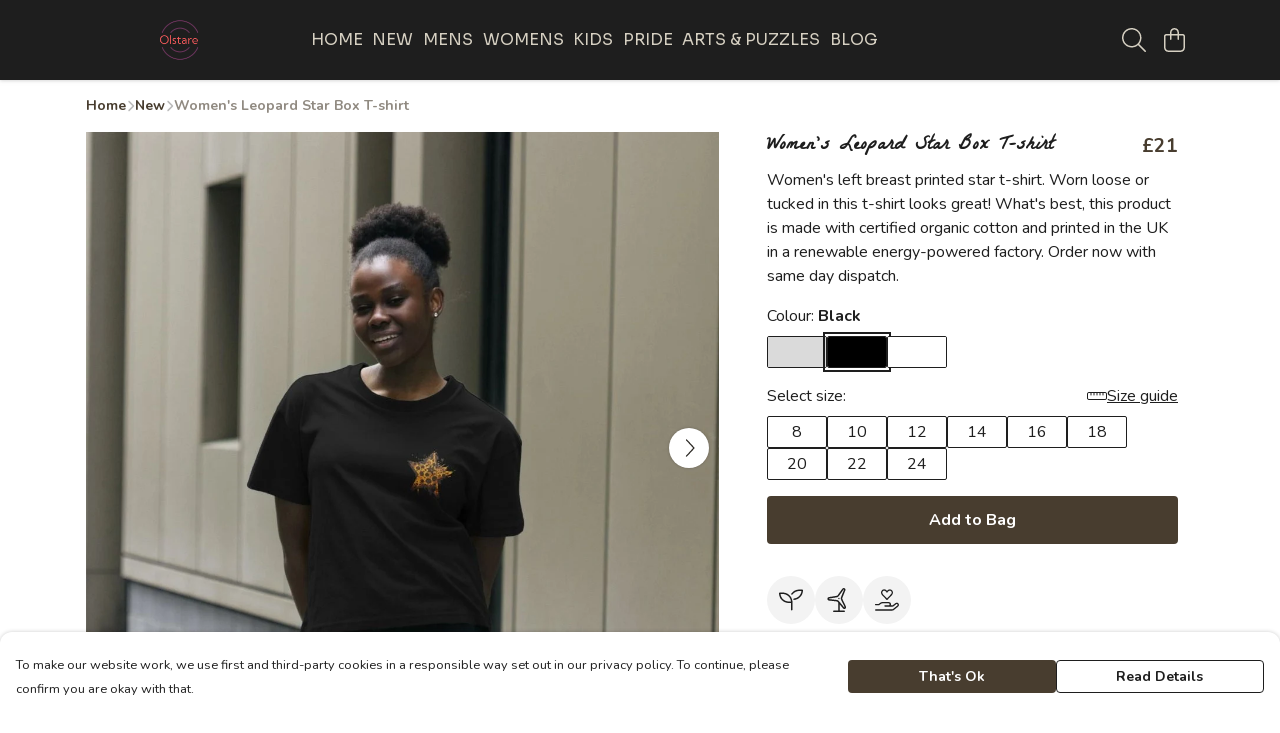

--- FILE ---
content_type: text/html
request_url: https://olstare.com/product/leopard-star-box-t-shirt/
body_size: 3383
content:
<!DOCTYPE html>
<html lang="en">
  <head>
    <meta charset="UTF-8">
    <meta name="viewport" content="width=device-width, initial-scale=1.0">
    <link id="apple-touch-icon" rel="apple-touch-icon" href="#">
    <script type="module" crossorigin="" src="/assets/index.a17a56ef.js"></script>
    <link rel="modulepreload" crossorigin="" href="/assets/vue.bccf2447.js">
    <link rel="modulepreload" crossorigin="" href="/assets/sentry.13e8e62e.js">
    <link rel="stylesheet" href="/assets/index.dca9b00c.css">
  <link rel="manifest" href="/manifest.webmanifest"><title>Women's Leopard Star Box T-shirt</title><link crossorigin="" href="https://fonts.gstatic.com" rel="preconnect"><link href="https://images.teemill.com" rel="preconnect"><link as="fetch" href="https://olstare.com/omnis/v3/frontend/280597/getStoreCoreData/json/" rel="preload"><link as="fetch" href="/omnis/v3/division/280597/products/leopard-star-box-t-shirt/" rel="preload"><link as="fetch" href="/omnis/v3/division/280597/products/leopard-star-box-t-shirt/stock/" rel="preload"><link fetchpriority="high" as="image" imagesizes="(max-width: 768px) 100vw, 1080px" imagesrcset="https://images.podos.io/lylx35j6zp7ettmjnt7kpqepxurqce9sg4p9pdnuispubhds.jpeg.webp?w=640&h=640&v=2 640w, https://images.podos.io/lylx35j6zp7ettmjnt7kpqepxurqce9sg4p9pdnuispubhds.jpeg.webp?w=1080&h=1080&v=2 1080w" href="https://images.podos.io/lylx35j6zp7ettmjnt7kpqepxurqce9sg4p9pdnuispubhds.jpeg.webp?w=1080&h=1080&v=2" rel="preload"><link data-vue-meta="1" href="https://olstare.com/product/leopard-star-box-t-shirt/" rel="canonical"><link rel="modulepreload" crossorigin="" href="/assets/ProductPage.011ea2e7.js"><link rel="preload" as="style" href="/assets/ProductPage.d578e97d.css"><link rel="modulepreload" crossorigin="" href="/assets/index.d5faf19e.js"><link rel="modulepreload" crossorigin="" href="/assets/AddToCartPopup.33081ac7.js"><link rel="modulepreload" crossorigin="" href="/assets/faCheck.1c3629eb.js"><link rel="modulepreload" crossorigin="" href="/assets/ProductReviewPopup.vue_vue_type_script_setup_true_lang.2179c085.js"><link rel="modulepreload" crossorigin="" href="/assets/index.23ac3528.js"><link rel="modulepreload" crossorigin="" href="/assets/faImages.75767661.js"><link rel="modulepreload" crossorigin="" href="/assets/SizeChartPopup.6fa90aba.js"><link rel="preload" as="style" href="/assets/SizeChartPopup.92291e53.css"><link rel="modulepreload" crossorigin="" href="/assets/startCase.86a80649.js"><link rel="modulepreload" crossorigin="" href="/assets/faThumbsUp.22655c13.js"><link rel="modulepreload" crossorigin="" href="/assets/faTruckFast.b83a6816.js"><link rel="modulepreload" crossorigin="" href="/assets/faTruckFast.0ecd7896.js"><link rel="modulepreload" crossorigin="" href="/assets/faClock.cdaa5e19.js"><link rel="modulepreload" crossorigin="" href="/assets/faRulerHorizontal.50d6e2dc.js"><link rel="modulepreload" crossorigin="" href="/assets/faPaintbrush.523bcc6b.js"><link rel="modulepreload" crossorigin="" href="/assets/ProductStock.78d4d260.js"><link rel="preload" as="style" href="/assets/ProductStock.e62963f7.css"><link rel="modulepreload" crossorigin="" href="/assets/faInfoCircle.d40247bf.js"><link rel="modulepreload" crossorigin="" href="/assets/EcoIcons.aab27e2e.js"><link rel="modulepreload" crossorigin="" href="/assets/faSync.23ef876f.js"><link rel="modulepreload" crossorigin="" href="/assets/faComment.b621b7c5.js"><link rel="modulepreload" crossorigin="" href="/assets/faChevronUp.550d1d42.js"><link rel="modulepreload" crossorigin="" href="/assets/ProductImageCarousel.99eba20b.js"><link rel="preload" as="style" href="/assets/ProductImageCarousel.04a3cc9e.css"><link rel="modulepreload" crossorigin="" href="/assets/faMicrochipAi.c0f9eac9.js"><link rel="modulepreload" crossorigin="" href="/assets/store.cf92bc34.js"><link rel="modulepreload" crossorigin="" href="/assets/logger.bb58204e.js"><link rel="modulepreload" crossorigin="" href="/assets/productProvider.e7211b52.js"><link rel="modulepreload" crossorigin="" href="/assets/confirm-leave-mixin.9bb137c4.js"><script>window.division_key = '280597';</script><meta data-vue-meta="1" vmid="author" content="Women's Leopard Star Box T-shirt" name="author"><meta data-vue-meta="1" vmid="url" content="https://olstare.com/product/leopard-star-box-t-shirt/" name="url"><meta data-vue-meta="1" vmid="description" content="Women's left breast printed star t-shirt.  Worn loose or tucked in this t-shirt looks great!  What's best, this product is made with certified organic..." name="description"><meta data-vue-meta="1" vmid="og:type" content="website" property="og:type"><meta data-vue-meta="1" vmid="og:url" content="https://olstare.com/product/leopard-star-box-t-shirt/" property="og:url"><meta data-vue-meta="1" vmid="og:title" content="Women's Leopard Star Box T-shirt" property="og:title"><meta data-vue-meta="1" vmid="og:description" content="Women's left breast printed star t-shirt.  Worn loose or tucked in this t-shirt looks great!  What's best, this product is made with certified organic..." property="og:description"><meta data-vue-meta="1" vmid="og:image" content="https://images.podos.io/lylx35j6zp7ettmjnt7kpqepxurqce9sg4p9pdnuispubhds.jpeg" property="og:image"><meta vmid="og:site_name" content="Olstare" property="og:site_name"><meta data-vue-meta="1" vmid="twitter:card" content="photo" property="twitter:card"><meta data-vue-meta="1" vmid="twitter:description" content="Women's left breast printed star t-shirt.  Worn loose or tucked in this t-shirt looks great!  What's best, this product is made with certified organic..." property="twitter:description"><meta data-vue-meta="1" vmid="twitter:title" content="Women's Leopard Star Box T-shirt" property="twitter:title"><meta data-vue-meta="1" vmid="twitter:image" content="https://images.podos.io/lylx35j6zp7ettmjnt7kpqepxurqce9sg4p9pdnuispubhds.jpeg" property="twitter:image"><meta vmid="apple-mobile-web-app-capable" content="yes" property="apple-mobile-web-app-capable"><meta vmid="apple-mobile-web-app-status-bar-style" content="black" property="apple-mobile-web-app-status-bar-style"><meta vmid="apple-mobile-web-app-title" content="Olstare" property="apple-mobile-web-app-title"><style>@font-face {
  font-family: "La Belle Aurore Fallback: Arial";
  src: local('Arial');
  ascent-override: 115.6463%;
  descent-override: 83.2486%;
  size-adjust: 93.1416%;
}
@font-face {
  font-family: "La Belle Aurore Fallback: Roboto";
  src: local('Roboto');
  ascent-override: 115.7743%;
  descent-override: 83.3407%;
  size-adjust: 93.0387%;
}@font-face {
  font-family: "Nunito Fallback: Arial";
  src: local('Arial');
  ascent-override: 99.3901%;
  descent-override: 34.703%;
  size-adjust: 101.7204%;
}
@font-face {
  font-family: "Nunito Fallback: Roboto";
  src: local('Roboto');
  ascent-override: 99.5001%;
  descent-override: 34.7414%;
  size-adjust: 101.608%;
}@font-face {
  font-family: "Sora Fallback: Arial";
  src: local('Arial');
  ascent-override: 85.2916%;
  descent-override: 25.4996%;
  size-adjust: 113.7274%;
}
@font-face {
  font-family: "Sora Fallback: Roboto";
  src: local('Roboto');
  ascent-override: 85.386%;
  descent-override: 25.5278%;
  size-adjust: 113.6018%;
}</style></head>

  <body>
    <div id="app"></div>
    
  <noscript><iframe src="https://www.googletagmanager.com/ns.html?id=GTM-MH6RJHM" height="0" width="0" style="display:none;visibility:hidden"></iframe></noscript><noscript>This site relies on JavaScript to do awesome things, please enable it in your browser</noscript></body>
  <script>
    (() => {
      /**
       * Disable the default browser prompt for PWA installation
       * @see https://developer.mozilla.org/en-US/docs/Web/API/BeforeInstallPromptEvent
       */
      window.addEventListener('beforeinstallprompt', event => {
        event.preventDefault();
      });

      var activeWorker = navigator.serviceWorker?.controller;
      var appVersion = window.localStorage.getItem('appVersion');
      var validVersion = 'v1';

      if (!activeWorker) {
        window.localStorage.setItem('appVersion', validVersion);

        return;
      }

      if (!appVersion || appVersion !== validVersion) {
        window.localStorage.setItem('appVersion', validVersion);

        if (navigator.serviceWorker) {
          navigator.serviceWorker
            .getRegistrations()
            .then(function (registrations) {
              var promises = [];

              registrations.forEach(registration => {
                promises.push(registration.unregister());
              });

              if (window.caches) {
                caches.keys().then(cachedFiles => {
                  cachedFiles.forEach(cache => {
                    promises.push(caches.delete(cache));
                  });
                });
              }

              Promise.all(promises).then(function () {
                console.log('Reload Window: Index');
                window.location.reload();
              });
            });
        }
      }
    })();
  </script>
</html>


--- FILE ---
content_type: text/javascript
request_url: https://olstare.com/assets/StoreFrontFooter.77593a81.js
body_size: 5352
content:
import{_ as F,g as I,h as A,s as E,$ as D,i as q}from"./index.a17a56ef.js";import{U as k,t as h,x as m,O as c,F as _,$ as O,P as l,M as u,z as R,Z as V,N as j,a1 as f,J as v,a7 as B,a8 as G}from"./vue.bccf2447.js";import"./sentry.13e8e62e.js";var g={},b;function U(){return b||(b=1,function(e){Object.defineProperty(e,"__esModule",{value:!0});var r="fas",n="chart-pie",o=576,i=512,a=["pie-chart"],t="f200",s="M304 240V16.6c0-9 7-16.6 16-16.6C443.7 0 544 100.3 544 224c0 9-7.6 16-16.6 16H304zM32 272C32 150.7 122.1 50.3 239 34.3c9.2-1.3 17 6.1 17 15.4V288L412.5 444.5c6.7 6.7 6.2 17.7-1.5 23.1C371.8 495.6 323.8 512 272 512C139.5 512 32 404.6 32 272zm526.4 16c9.3 0 16.6 7.8 15.4 17c-7.7 55.9-34.6 105.6-73.9 142.3c-6 5.6-15.4 5.2-21.2-.7L320 288H558.4z";e.definition={prefix:r,iconName:n,icon:[o,i,a,t,s]},e.faChartPie=e.definition,e.prefix=r,e.iconName=n,e.width=o,e.height=i,e.ligatures=a,e.unicode=t,e.svgPathData=s,e.aliases=a}(g)),g}var W=U(),y={},H;function J(){return H||(H=1,function(e){Object.defineProperty(e,"__esModule",{value:!0});var r="fab",n="cc-visa",o=576,i=512,a=[],t="f1f0",s="M470.1 231.3s7.6 37.2 9.3 45H446c3.3-8.9 16-43.5 16-43.5-.2.3 3.3-9.1 5.3-14.9l2.8 13.4zM576 80v352c0 26.5-21.5 48-48 48H48c-26.5 0-48-21.5-48-48V80c0-26.5 21.5-48 48-48h480c26.5 0 48 21.5 48 48zM152.5 331.2L215.7 176h-42.5l-39.3 106-4.3-21.5-14-71.4c-2.3-9.9-9.4-12.7-18.2-13.1H32.7l-.7 3.1c15.8 4 29.9 9.8 42.2 17.1l35.8 135h42.5zm94.4.2L272.1 176h-40.2l-25.1 155.4h40.1zm139.9-50.8c.2-17.7-10.6-31.2-33.7-42.3-14.1-7.1-22.7-11.9-22.7-19.2.2-6.6 7.3-13.4 23.1-13.4 13.1-.3 22.7 2.8 29.9 5.9l3.6 1.7 5.5-33.6c-7.9-3.1-20.5-6.6-36-6.6-39.7 0-67.6 21.2-67.8 51.4-.3 22.3 20 34.7 35.2 42.2 15.5 7.6 20.8 12.6 20.8 19.3-.2 10.4-12.6 15.2-24.1 15.2-16 0-24.6-2.5-37.7-8.3l-5.3-2.5-5.6 34.9c9.4 4.3 26.8 8.1 44.8 8.3 42.2.1 69.7-20.8 70-53zM528 331.4L495.6 176h-31.1c-9.6 0-16.9 2.8-21 12.9l-59.7 142.5H426s6.9-19.2 8.4-23.3H486c1.2 5.5 4.8 23.3 4.8 23.3H528z";e.definition={prefix:r,iconName:n,icon:[o,i,a,t,s]},e.faCcVisa=e.definition,e.prefix=r,e.iconName=n,e.width=o,e.height=i,e.ligatures=a,e.unicode=t,e.svgPathData=s,e.aliases=a}(y)),y}var Z=J(),p={},M;function K(){return M||(M=1,function(e){Object.defineProperty(e,"__esModule",{value:!0});var r="fab",n="cc-mastercard",o=576,i=512,a=[],t="f1f1",s="M482.9 410.3c0 6.8-4.6 11.7-11.2 11.7-6.8 0-11.2-5.2-11.2-11.7 0-6.5 4.4-11.7 11.2-11.7 6.6 0 11.2 5.2 11.2 11.7zm-310.8-11.7c-7.1 0-11.2 5.2-11.2 11.7 0 6.5 4.1 11.7 11.2 11.7 6.5 0 10.9-4.9 10.9-11.7-.1-6.5-4.4-11.7-10.9-11.7zm117.5-.3c-5.4 0-8.7 3.5-9.5 8.7h19.1c-.9-5.7-4.4-8.7-9.6-8.7zm107.8.3c-6.8 0-10.9 5.2-10.9 11.7 0 6.5 4.1 11.7 10.9 11.7 6.8 0 11.2-4.9 11.2-11.7 0-6.5-4.4-11.7-11.2-11.7zm105.9 26.1c0 .3.3.5.3 1.1 0 .3-.3.5-.3 1.1-.3.3-.3.5-.5.8-.3.3-.5.5-1.1.5-.3.3-.5.3-1.1.3-.3 0-.5 0-1.1-.3-.3 0-.5-.3-.8-.5-.3-.3-.5-.5-.5-.8-.3-.5-.3-.8-.3-1.1 0-.5 0-.8.3-1.1 0-.5.3-.8.5-1.1.3-.3.5-.3.8-.5.5-.3.8-.3 1.1-.3.5 0 .8 0 1.1.3.5.3.8.3 1.1.5s.2.6.5 1.1zm-2.2 1.4c.5 0 .5-.3.8-.3.3-.3.3-.5.3-.8 0-.3 0-.5-.3-.8-.3 0-.5-.3-1.1-.3h-1.6v3.5h.8V426h.3l1.1 1.4h.8l-1.1-1.3zM576 81v352c0 26.5-21.5 48-48 48H48c-26.5 0-48-21.5-48-48V81c0-26.5 21.5-48 48-48h480c26.5 0 48 21.5 48 48zM64 220.6c0 76.5 62.1 138.5 138.5 138.5 27.2 0 53.9-8.2 76.5-23.1-72.9-59.3-72.4-171.2 0-230.5-22.6-15-49.3-23.1-76.5-23.1-76.4-.1-138.5 62-138.5 138.2zm224 108.8c70.5-55 70.2-162.2 0-217.5-70.2 55.3-70.5 162.6 0 217.5zm-142.3 76.3c0-8.7-5.7-14.4-14.7-14.7-4.6 0-9.5 1.4-12.8 6.5-2.4-4.1-6.5-6.5-12.2-6.5-3.8 0-7.6 1.4-10.6 5.4V392h-8.2v36.7h8.2c0-18.9-2.5-30.2 9-30.2 10.2 0 8.2 10.2 8.2 30.2h7.9c0-18.3-2.5-30.2 9-30.2 10.2 0 8.2 10 8.2 30.2h8.2v-23zm44.9-13.7h-7.9v4.4c-2.7-3.3-6.5-5.4-11.7-5.4-10.3 0-18.2 8.2-18.2 19.3 0 11.2 7.9 19.3 18.2 19.3 5.2 0 9-1.9 11.7-5.4v4.6h7.9V392zm40.5 25.6c0-15-22.9-8.2-22.9-15.2 0-5.7 11.9-4.8 18.5-1.1l3.3-6.5c-9.4-6.1-30.2-6-30.2 8.2 0 14.3 22.9 8.3 22.9 15 0 6.3-13.5 5.8-20.7.8l-3.5 6.3c11.2 7.6 32.6 6 32.6-7.5zm35.4 9.3l-2.2-6.8c-3.8 2.1-12.2 4.4-12.2-4.1v-16.6h13.1V392h-13.1v-11.2h-8.2V392h-7.6v7.3h7.6V416c0 17.6 17.3 14.4 22.6 10.9zm13.3-13.4h27.5c0-16.2-7.4-22.6-17.4-22.6-10.6 0-18.2 7.9-18.2 19.3 0 20.5 22.6 23.9 33.8 14.2l-3.8-6c-7.8 6.4-19.6 5.8-21.9-4.9zm59.1-21.5c-4.6-2-11.6-1.8-15.2 4.4V392h-8.2v36.7h8.2V408c0-11.6 9.5-10.1 12.8-8.4l2.4-7.6zm10.6 18.3c0-11.4 11.6-15.1 20.7-8.4l3.8-6.5c-11.6-9.1-32.7-4.1-32.7 15 0 19.8 22.4 23.8 32.7 15l-3.8-6.5c-9.2 6.5-20.7 2.6-20.7-8.6zm66.7-18.3H408v4.4c-8.3-11-29.9-4.8-29.9 13.9 0 19.2 22.4 24.7 29.9 13.9v4.6h8.2V392zm33.7 0c-2.4-1.2-11-2.9-15.2 4.4V392h-7.9v36.7h7.9V408c0-11 9-10.3 12.8-8.4l2.4-7.6zm40.3-14.9h-7.9v19.3c-8.2-10.9-29.9-5.1-29.9 13.9 0 19.4 22.5 24.6 29.9 13.9v4.6h7.9v-51.7zm7.6-75.1v4.6h.8V302h1.9v-.8h-4.6v.8h1.9zm6.6 123.8c0-.5 0-1.1-.3-1.6-.3-.3-.5-.8-.8-1.1-.3-.3-.8-.5-1.1-.8-.5 0-1.1-.3-1.6-.3-.3 0-.8.3-1.4.3-.5.3-.8.5-1.1.8-.5.3-.8.8-.8 1.1-.3.5-.3 1.1-.3 1.6 0 .3 0 .8.3 1.4 0 .3.3.8.8 1.1.3.3.5.5 1.1.8.5.3 1.1.3 1.4.3.5 0 1.1 0 1.6-.3.3-.3.8-.5 1.1-.8.3-.3.5-.8.8-1.1.3-.6.3-1.1.3-1.4zm3.2-124.7h-1.4l-1.6 3.5-1.6-3.5h-1.4v5.4h.8v-4.1l1.6 3.5h1.1l1.4-3.5v4.1h1.1v-5.4zm4.4-80.5c0-76.2-62.1-138.3-138.5-138.3-27.2 0-53.9 8.2-76.5 23.1 72.1 59.3 73.2 171.5 0 230.5 22.6 15 49.5 23.1 76.5 23.1 76.4.1 138.5-61.9 138.5-138.4z";e.definition={prefix:r,iconName:n,icon:[o,i,a,t,s]},e.faCcMastercard=e.definition,e.prefix=r,e.iconName=n,e.width=o,e.height=i,e.ligatures=a,e.unicode=t,e.svgPathData=s,e.aliases=a}(p)),p}var Q=K(),C={},L;function X(){return L||(L=1,function(e){Object.defineProperty(e,"__esModule",{value:!0});var r="fab",n="cc-amex",o=576,i=512,a=[],t="f1f3",s="M48 480C21.49 480 0 458.5 0 432V80C0 53.49 21.49 32 48 32H528C554.5 32 576 53.49 576 80V82.43H500.5L483.5 130L466.6 82.43H369.4V145.6L341.3 82.43H262.7L181 267.1H246.8V430.9H450.5L482.4 395.8L514.3 430.9H576V432C576 458.5 554.5 480 528 480H48zM482.6 364L440.4 410.3H390.5L458 338.6L390.5 266.1H441.9L483.4 312.8L525.4 266.1H576L508 338.2L576 410.3H524.6L482.6 364zM576 296.9V380.2L536.7 338.3L576 296.9zM307.6 377.1H390.6V410.3H268.6V267.1H390.6V300.2H307.6V322.6H388.5V354.9H307.6V377.2V377.1zM537.3 145.7L500.4 246.3H466L429.2 146V246.3H390.5V103H451.7L483.6 192.3L515.8 103H576V246.3H537.3V145.7zM334.5 217.6H268.6L256.7 246.3H213.7L276.1 103H327.3L390.6 246.3H346.5L334.5 217.6zM301.5 138.5L282 185.4H320.9L301.5 138.5z";e.definition={prefix:r,iconName:n,icon:[o,i,a,t,s]},e.faCcAmex=e.definition,e.prefix=r,e.iconName=n,e.width=o,e.height=i,e.ligatures=a,e.unicode=t,e.svgPathData=s,e.aliases=a}(C)),C}var Y=X(),z={},w;function x(){return w||(w=1,function(e){Object.defineProperty(e,"__esModule",{value:!0});var r="fab",n="cc-paypal",o=576,i=512,a=[],t="f1f4",s="M186.3 258.2c0 12.2-9.7 21.5-22 21.5-9.2 0-16-5.2-16-15 0-12.2 9.5-22 21.7-22 9.3 0 16.3 5.7 16.3 15.5zM80.5 209.7h-4.7c-1.5 0-3 1-3.2 2.7l-4.3 26.7 8.2-.3c11 0 19.5-1.5 21.5-14.2 2.3-13.4-6.2-14.9-17.5-14.9zm284 0H360c-1.8 0-3 1-3.2 2.7l-4.2 26.7 8-.3c13 0 22-3 22-18-.1-10.6-9.6-11.1-18.1-11.1zM576 80v352c0 26.5-21.5 48-48 48H48c-26.5 0-48-21.5-48-48V80c0-26.5 21.5-48 48-48h480c26.5 0 48 21.5 48 48zM128.3 215.4c0-21-16.2-28-34.7-28h-40c-2.5 0-5 2-5.2 4.7L32 294.2c-.3 2 1.2 4 3.2 4h19c2.7 0 5.2-2.9 5.5-5.7l4.5-26.6c1-7.2 13.2-4.7 18-4.7 28.6 0 46.1-17 46.1-45.8zm84.2 8.8h-19c-3.8 0-4 5.5-4.2 8.2-5.8-8.5-14.2-10-23.7-10-24.5 0-43.2 21.5-43.2 45.2 0 19.5 12.2 32.2 31.7 32.2 9 0 20.2-4.9 26.5-11.9-.5 1.5-1 4.7-1 6.2 0 2.3 1 4 3.2 4H200c2.7 0 5-2.9 5.5-5.7l10.2-64.3c.3-1.9-1.2-3.9-3.2-3.9zm40.5 97.9l63.7-92.6c.5-.5.5-1 .5-1.7 0-1.7-1.5-3.5-3.2-3.5h-19.2c-1.7 0-3.5 1-4.5 2.5l-26.5 39-11-37.5c-.8-2.2-3-4-5.5-4h-18.7c-1.7 0-3.2 1.8-3.2 3.5 0 1.2 19.5 56.8 21.2 62.1-2.7 3.8-20.5 28.6-20.5 31.6 0 1.8 1.5 3.2 3.2 3.2h19.2c1.8-.1 3.5-1.1 4.5-2.6zm159.3-106.7c0-21-16.2-28-34.7-28h-39.7c-2.7 0-5.2 2-5.5 4.7l-16.2 102c-.2 2 1.3 4 3.2 4h20.5c2 0 3.5-1.5 4-3.2l4.5-29c1-7.2 13.2-4.7 18-4.7 28.4 0 45.9-17 45.9-45.8zm84.2 8.8h-19c-3.8 0-4 5.5-4.3 8.2-5.5-8.5-14-10-23.7-10-24.5 0-43.2 21.5-43.2 45.2 0 19.5 12.2 32.2 31.7 32.2 9.3 0 20.5-4.9 26.5-11.9-.3 1.5-1 4.7-1 6.2 0 2.3 1 4 3.2 4H484c2.7 0 5-2.9 5.5-5.7l10.2-64.3c.3-1.9-1.2-3.9-3.2-3.9zm47.5-33.3c0-2-1.5-3.5-3.2-3.5h-18.5c-1.5 0-3 1.2-3.2 2.7l-16.2 104-.3.5c0 1.8 1.5 3.5 3.5 3.5h16.5c2.5 0 5-2.9 5.2-5.7L544 191.2v-.3zm-90 51.8c-12.2 0-21.7 9.7-21.7 22 0 9.7 7 15 16.2 15 12 0 21.7-9.2 21.7-21.5.1-9.8-6.9-15.5-16.2-15.5z";e.definition={prefix:r,iconName:n,icon:[o,i,a,t,s]},e.faCcPaypal=e.definition,e.prefix=r,e.iconName=n,e.width=o,e.height=i,e.ligatures=a,e.unicode=t,e.svgPathData=s,e.aliases=a}(z)),z}var $=x();const e1={name:"ShellFullFooter",components:{StoreFrontCurrencySelect:k(()=>q(()=>import("./StoreFrontCurrencySelect.632d8036.js"),["assets/StoreFrontCurrencySelect.632d8036.js","assets/StoreFrontCurrencySelect.ab1542d4.css","assets/index.a17a56ef.js","assets/index.dca9b00c.css","assets/vue.bccf2447.js","assets/sentry.13e8e62e.js"]))},inject:["theme","app"],props:{overrideMenuItems:Array},data(){return{faChartPie:W.faChartPie,faCcVisa:Z.faCcVisa,faCcMastercard:Q.faCcMastercard,faCcAmex:Y.faCcAmex,faCcPaypal:$.faCcPaypal}},computed:{isTeemillPaymentProcessor(){return I().getter("paymentProcessorType")==="teemill"},companyName(){var e,r;return this.app.isSubdomain?(e=this.$store.state.subdomain.company)==null?void 0:e.name:this.app.isTeemill?(r=this.$store.state.store.active)==null?void 0:r.name:null},charityApp(){return this.app.isSubdomain?this.$store.getters["subdomain/getPlugin"]("charity-app"):null},menuItems(){var o,i;if(this.overrideMenuItems)return this.overrideMenuItems;const e=10,r=[],n=[];return(i=(o=this.$store.state.subdomain)==null?void 0:o.mainMenu)==null||i.forEach(a=>{const t={text:a.text,href:a.href};n.push(t),r.push(t),a.subItems&&a.subItems.forEach(s=>{n.push({text:s.text,href:s.href})})}),n.length<e?n:r.length<e?r:[{text:"View Sitemap",href:"/sitemap/"}]},showCurrency(){var e;return this.app.isSubdomain&&(!!this.$store.getters["subdomain/getPlugin"]("currency")||((e=this.$route.query)==null?void 0:e.currency))},showTranslate(){return this.app.isSubdomain&&!!this.$store.getters["subdomain/getPlugin"]("translate")}},mounted(){this.app.isSubdomain&&this.runGoogleTranslation()},methods:{formatUrl:A,startCase:E,runGoogleTranslation(){const e=this.$store.getters["subdomain/getPlugin"]("translate");e&&D("//translate.google.com/translate_a/element.js?cb=googleTranslateElementInit",()=>{const r=setInterval(()=>{typeof google<"u"&&typeof google.translate.TranslateElement<"u"&&(new google.translate.TranslateElement({pageLanguage:"en",includedLanguages:e.languages,layout:google.translate.TranslateElement.InlineLayout.SIMPLE},"google_translate_element"),clearInterval(r))},100)})}}},d=e=>(B("data-v-0c097da5"),e=e(),G(),e),a1={class:"container"},t1={class:"row content"},r1={class:"col-lg-2 col-sm-6 mb-6 footer-nav-section"},c1=d(()=>c("h5",{class:"mb-4"},"Menu",-1)),i1={key:0,class:"footer-nav-children"},n1={class:"col-lg-2 col-sm-6 mb-6 footer-nav-section"},s1=d(()=>c("h5",{class:"mb-4"},"Terms",-1)),o1={class:"footer-nav-children"},l1={class:"col-lg-4 mb-6 footer-nav-section"},h1={key:0,class:"mb-4"},m1=d(()=>c("small",null,[f(" Our cart is protected by reCAPTCHA and the Google "),c("a",{href:"https://policies.google.com/privacy"},"Privacy Policy"),f(" and "),c("a",{href:"https://policies.google.com/terms"},"Terms of Service"),f(" apply. ")],-1)),u1={class:"col-lg-4 mb-6 footer-nav-section"},f1=d(()=>c("h5",{class:"mb-4"},"Currency",-1)),d1={key:1,class:"mb-4"},v1=d(()=>c("div",{id:"google_translate_element",class:"mb-4"},null,-1)),_1={class:"mb-4"},g1=f(" The amount of the retail price that we earn per product type is "),y1=f(". ");function p1(e,r,n,o,i,a){const t=v("tml-anchor"),s=v("tml-icon-tray"),T=v("store-front-currency-select"),N=v("font-awesome-icon");return h(),m("div",{class:"shell-footer",style:j({backgroundColor:a.theme().get("footer.background.color"),color:`${a.theme().get("footer.text.color")} !important`})},[c("div",a1,[c("div",t1,[c("div",r1,[c1,a.menuItems?(h(),m("ul",i1,[(h(!0),m(_,null,O(a.menuItems,(P,S)=>(h(),m("li",{key:S},[l(t,{href:P.href,text:a.startCase(P.text)},null,8,["href","text"])]))),128))])):u("",!0)]),c("div",n1,[s1,c("ul",o1,[c("li",null,[l(t,{href:"/help/group/delivery",text:"Delivery"})]),c("li",null,[l(t,{href:"/help/how-do-i-return-my-order/",text:"Returns & Exchanges"})]),c("li",null,[l(t,{href:"/help/question/what-size-am-i/",text:"Sizing"})]),c("li",null,[l(t,{href:"/help/reason/report/",text:"Report Trademark Infringement"})]),c("li",null,[l(t,{href:"/privacy-policy/",text:"Privacy Policy"})]),c("li",null,[l(t,{href:"/terms-of-use/",text:"Terms of Use"})]),c("li",null,[l(t,{href:"/terms-of-sale/",text:"Terms of Sale"})])])]),c("div",l1,[c("h5",{class:R([a.isTeemillPaymentProcessor?"mb-4":"mb-3.5"])}," Pay With Confidence ",2),a.isTeemillPaymentProcessor?(h(),m("p",h1," Our products are made from sustainable materials and printed in a renewable energy powered factory. ")):u("",!0),m1,l(s,{class:"pt-4",height:"2em",icons:[{icon:i.faCcVisa},{icon:i.faCcMastercard},{icon:i.faCcAmex},{icon:i.faCcPaypal}]},null,8,["icons"])]),c("div",u1,[a.showCurrency?(h(),m(_,{key:0},[f1,l(T,{class:"mb-4"})],64)):u("",!0),a.showTranslate?(h(),m("h5",d1,"Translate")):u("",!0),v1,a.charityApp&&a.charityApp.charity_number?(h(),m(_,{key:2},[c("p",_1," This store is owned and operated by "+V(a.companyName)+", registered charity number "+V(a.charityApp.charity_number)+". We use Teemill technology to power our e-commerce and order fulfilment systems. ",1),c("p",null,[l(N,{icon:i.faChartPie},null,8,["icon"]),g1,l(t,{href:"https://teemill.com/profit/",text:"available here"}),y1])],64)):u("",!0)])])])],4)}const V1=F(e1,[["render",p1],["__scopeId","data-v-0c097da5"]]);export{V1 as default};
//# sourceMappingURL=StoreFrontFooter.77593a81.js.map


--- FILE ---
content_type: text/javascript
request_url: https://olstare.com/assets/logger.bb58204e.js
body_size: 965
content:
import"./index.a17a56ef.js";class n{constructor(e,r,t){this.color=e,this.identifier=r||!1,this.flags={ERROR:{label:"\u{1F4A5} Error",hex:"#d50000"},WARNING:{label:"\u26A0\uFE0F Warning",hex:"#ffc107"},INFO:{label:"\u{1F4AC} Info",hex:"#00BCD4"},PERFORMANCE:{label:"\u{1F4CA} Performance",hex:"#673ab7"},SUCCESS:{label:"\u2714\uFE0F Success",hex:"#4caf50"},STANDARD:{label:"",hex:"#4caf50"}},this.initTime=Date.now(),this.enableOnProduction=t,this.performanceMonitoring=!0}prefixCssString(e,r){let t="margin-bottom: 0.25em; ";return t+=`color: ${r.color||this.color}; `,t+="font-size: 1.3em; ",t}bodyCssString(e){let r="margin-bottom: 0.25em; ";return e&&(r+=`border-color: ${e.hex}; `),r+="border-radius: 0 2px 2px 0; ",r+="border-left-width: 1.5em; ",r+="margin-left: 1em; ",r}suffixCssString(){let e="font-style: italic; font-size: 0.8em; border: 1px solid black; ";return e+=`border-bottom-color: ${this.color}; border-width: 0 0 1px; `,e}flagLevelIndicatorCssString(e){return`color: ${e.hex}; margin-left: 0.5rem; font-size: 1em; `}subHeadingCssString(e,r){return`
      color: ${r.subheadingColor||this.color};
      margin-left: 1em;
    `}loggingEnabled(){return!!this.enableOnProduction}log(e,r,t=[],i={}){if(Array.isArray(t)||(t=[t]),!this.loggingEnabled())return;r||(r=this.flags.STANDARD);const o="expand for more context";typeof console.groupCollapsed=="function"?(console.groupCollapsed(`%c${this.identifier}%c${r.label}%c${i.subheading||""}%c
> ${e}
%c${o}`,this.prefixCssString(r,i),this.flagLevelIndicatorCssString(r),this.subHeadingCssString(r,i),this.bodyCssString(r),this.suffixCssString(r)),t.forEach(s=>{Array.isArray(s)||(s=[s]),console.log(...s)}),console.trace(),console.groupEnd(),typeof e=="object"&&console.log(e)):console.log(`%c${this.identifier}:%c${e}`,this.prefixCssString(r),this.bodyCssString(r))}table(e,r){!this.loggingEnabled()||console.table(e,r)}mark(e){!this.performanceMonitoring||(this.observer||(this.createObserver(),performance.mark("loggerPerformanceMarkStart")),performance.mark(e))}measure(e){if(!this.performanceMonitoring)return!1;try{performance.measure(e,"loggerPerformanceMarkStart")}catch(r){return r}return!0}beginFrame(){!this.performanceMonitoring||(this.frameTime=performance.now())}createObserver(){!this.performanceMonitoring||(this.observer=new PerformanceObserver(e=>{const r=e.getEntries(),t=r[0].startTime,i={};for(let o=0,s=r.length;o<s;++o)i[r[o].name]=r[o].startTime-t;this.log("FRAME",this.flags.PERFORMANCE),this.table(i,["name","delta"]),performance.clearMarks()}),this.observer.observe({entryTypes:["mark","measure"]}))}}const c=n;export{c as L};
//# sourceMappingURL=logger.bb58204e.js.map
